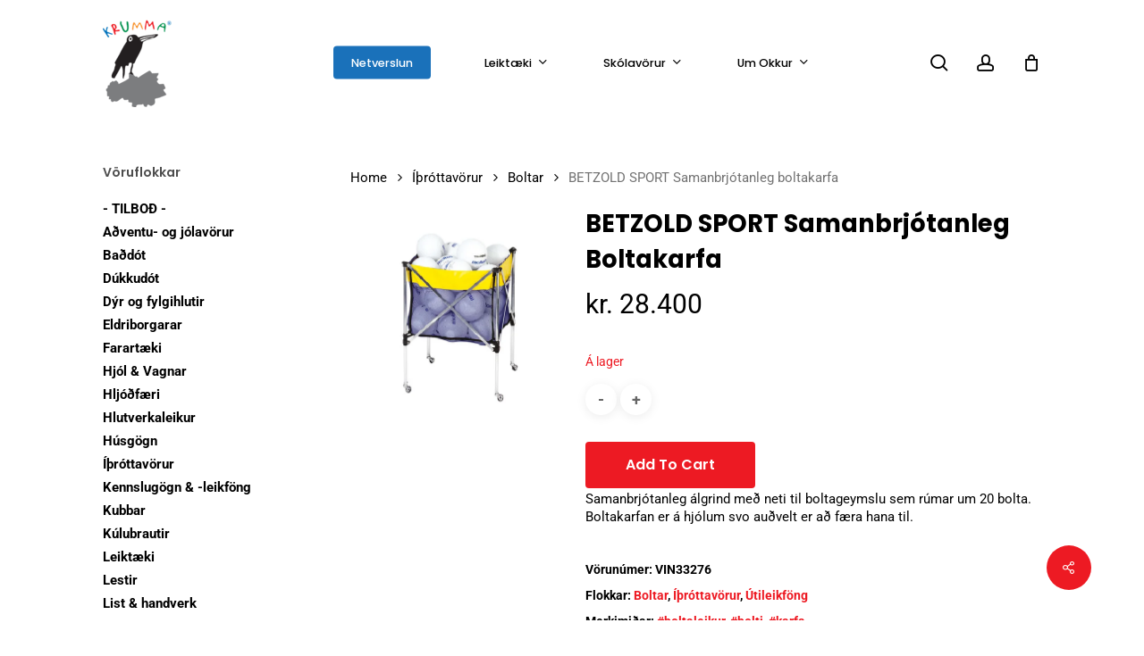

--- FILE ---
content_type: text/javascript; charset=utf-8
request_url: https://www.krumma.is/wp-content/cache/min/1/wp-content/plugins/woocommerce-embed-videos-to-product-image-gallery/assets/js/photoswipe.js?ver=1762958768
body_size: 1085
content:
jQuery(window).load(function(){if(jQuery('.woocommerce-product-gallery__wrapper').length){var height=jQuery('.woocommerce-product-gallery__wrapper div')[0].style.width;jQuery('iframe').attr('height',height)}else{jQuery('iframe').attr('height','500px')}});setTimeout(function(){jQuery('.woocommerce-product-gallery').each(function(){jQuery(this).find('[data-thumb]').each(function(){jQuery(this).attr('data-size',jQuery(this).find('iframe').attr('width')+'x'+jQuery(this).find('iframe').attr('height'))})})},3000);var initPhotoSwipeFromDOM=function(gallerySelector){var parseThumbnailElements=function(el){var thumbElements=jQuery(el).find('.woocommerce-product-gallery__image:not(.isotope-hidden)').get(),numNodes=thumbElements.length,items=[],figureEl,linkEl,size,item;for(var i=0;i<numNodes;i++){figureEl=thumbElements[i];if(figureEl.nodeType!==1){continue}
linkEl=figureEl.children[0];size1=jQuery(linkEl).find('img').attr('data-large_image_width');size2=jQuery(linkEl).find('img').attr('data-large_image_height');if(jQuery(linkEl).data('type')=='video'){item={html:jQuery(linkEl).data('video')}}else{item={src:linkEl.getAttribute('href'),w:parseInt(size1,10),h:parseInt(size2,10)}}
if(figureEl.children.length>1){item.title=jQuery(figureEl).find('.caption').html()}
if(linkEl.children.length>0){item.msrc=linkEl.children[0].getAttribute('src')}
item.title=jQuery(linkEl).find('img').attr('title');item.el=figureEl;items.push(item)}
return items};var closest=function closest(el,fn){return el&&(fn(el)?el:closest(el.parentNode,fn))};function hasClass(element,cls){return(' '+element.className+' ').indexOf(' '+cls+' ')>-1}
var onThumbnailsClick=function(e){e=e||window.event;e.preventDefault?e.preventDefault():e.returnValue=!1;var eTarget=e.target||e.srcElement;var clickedListItem=closest(eTarget,function(el){return(hasClass(el,'woocommerce-product-gallery__image'))});if(!clickedListItem){return}
var clickedGallery=clickedListItem.closest('.woocommerce-product-gallery'),childNodes=jQuery(clickedListItem.closest('.woocommerce-product-gallery')).find('.woocommerce-product-gallery__image:not(.isotope-hidden)').get(),numChildNodes=childNodes.length,nodeIndex=0,index;for(var i=0;i<numChildNodes;i++){if(childNodes[i].nodeType!==1){continue}
if(childNodes[i]===clickedListItem){index=nodeIndex;break}
nodeIndex++}
if(index>=0){openPhotoSwipe(index,clickedGallery)}
return!1};var photoswipeParseHash=function(){var hash=window.location.hash.substring(1),params={};if(hash.length<5){return params}
var vars=hash.split('&');for(var i=0;i<vars.length;i++){if(!vars[i]){continue}
var pair=vars[i].split('=');if(pair.length<2){continue}
params[pair[0]]=pair[1]}
if(params.gid){params.gid=parseInt(params.gid,10)}
return params};var openPhotoSwipe=function(index,galleryElement,disableAnimation,fromURL){var pswpElement=document.querySelectorAll('.pswp')[0],gallery,options,items;items=parseThumbnailElements(galleryElement);options={closeOnScroll:!1,galleryUID:galleryElement.getAttribute('data-pswp-uid'),};if(fromURL){if(options.galleryPIDs){for(var j=0;j<items.length;j++){if(items[j].pid==index){options.index=j;break}}}else{options.index=parseInt(index,10)-1}}else{options.index=parseInt(index,10)}
if(isNaN(options.index)){return}
if(disableAnimation){options.showAnimationDuration=0}
var gallery=new PhotoSwipe(pswpElement,PhotoSwipeUI_Default,items,options);gallery.init();gallery.listen('beforeChange',function(){var currItem=jQuery(gallery.currItem.container);jQuery('.pswp__video').removeClass('active');jQuery('.pswp__caption .pswp__caption__center').removeClass('active');var currItemIframe=currItem.find('.pswp__video').addClass('active');jQuery('.pswp__video').each(function(){if(!jQuery(this).hasClass('active')){jQuery(this).attr('src',jQuery(this).attr('src'))}})});gallery.listen('close',function(){jQuery('.pswp__video').each(function(){jQuery(this).attr('src',jQuery(this).attr('src'))})})};var galleryElements=document.querySelectorAll(gallerySelector);for(var i=0,l=galleryElements.length;i<l;i++){galleryElements[i].setAttribute('data-pswp-uid',i+1);galleryElements[i].onclick=onThumbnailsClick}
var hashData=photoswipeParseHash();if(hashData.pid&&hashData.gid){openPhotoSwipe(hashData.pid,galleryElements[hashData.gid-1],!0,!0)}};initPhotoSwipeFromDOM('.woocommerce-product-gallery')